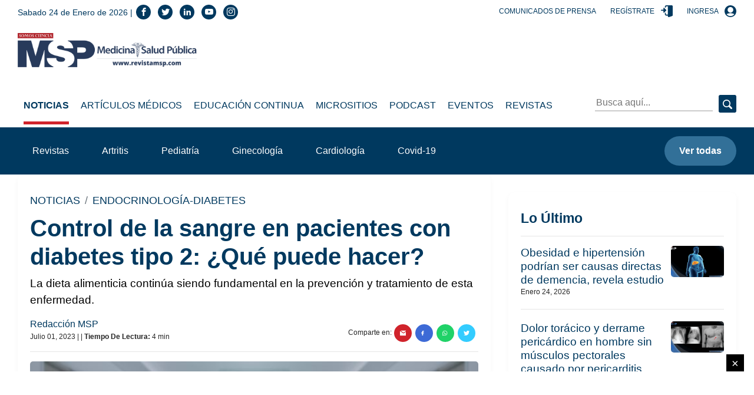

--- FILE ---
content_type: text/html; charset=utf-8
request_url: https://medicinaysaludpublica.com/bloqueloultimo
body_size: 1010
content:
<!--blob 01/24/2026 08:42:16.871 a. m.  --><!--publishThread: 01:21:31.780 AM  --><!-- ctrlNotaLosMasReciente Inicio --><div class="box"><h2 class="h4">Lo &Uacute;ltimo</h2><hr><div class="post post--row post--small"><a href="/noticias/endocrinologia/obesidad-e-hipertension-podrian-ser-causas-directas-de-demencia-revela-estudio/29399" class="post__thumbnail event" data-category="Nota" data-action="1" data-label="/noticias/endocrinologia/obesidad-e-hipertension-podrian-ser-causas-directas-de-demencia-revela-estudio/29399" title="Obesidad e hipertensi&oacute;n podr&iacute;an ser causas directas de demencia, revela estudio"><img width="560" height="328" class="img-fluid lazy" data-src="https://blob.medicinaysaludpublica.com/images/2026/01/23/sacs-20--1014-692b9849-focus-0-0-560-328.webp" alt="Obesidad e hipertensi&oacute;n podr&iacute;an ser causas directas de demencia, revela estudio" title="Obesidad e hipertensi&oacute;n podr&iacute;an ser causas directas de demencia, revela estudio
"></a><div class="post__description"><h3 class="h6 post__title"><a href="/noticias/endocrinologia/obesidad-e-hipertension-podrian-ser-causas-directas-de-demencia-revela-estudio/29399" class="event" data-category="Nota" data-action="1" data-label="/noticias/endocrinologia/obesidad-e-hipertension-podrian-ser-causas-directas-de-demencia-revela-estudio/29399" title="Obesidad e hipertensi&oacute;n podr&iacute;an ser causas directas de demencia, revela estudio">Obesidad e hipertensi&oacute;n podr&iacute;an ser causas directas de demencia, revela estudio
</a></h3><div class="post__meta"><span>Enero 24, 2026</span></div></div></div><div class="post post--row post--small"><a href="/noticias/casos-clinicos/dolor-toracico-y-derrame-pericardico-en-hombre-sin-musculos-pectorales-causado-por-pericarditis-aguda/29355" class="post__thumbnail event" data-category="Nota" data-action="1" data-label="/noticias/casos-clinicos/dolor-toracico-y-derrame-pericardico-en-hombre-sin-musculos-pectorales-causado-por-pericarditis-aguda/29355" title="Dolor tor&aacute;cico y derrame peric&aacute;rdico en hombre sin m&uacute;sculos pectorales causado por pericarditis aguda "><img width="560" height="328" class="img-fluid lazy" data-src="https://blob.medicinaysaludpublica.com/images/2026/01/22/formato-sacs-2026-01-22t174827754-6fa8d53e-focus-0-0-560-328.webp" alt="Dolor tor&aacute;cico y derrame peric&aacute;rdico en hombre sin m&uacute;sculos pectorales causado por pericarditis aguda " title="Dolor tor&aacute;cico y derrame peric&aacute;rdico en hombre sin m&uacute;sculos pectorales causado por pericarditis aguda 
"></a><div class="post__description"><h3 class="h6 post__title"><a href="/noticias/casos-clinicos/dolor-toracico-y-derrame-pericardico-en-hombre-sin-musculos-pectorales-causado-por-pericarditis-aguda/29355" class="event" data-category="Nota" data-action="1" data-label="/noticias/casos-clinicos/dolor-toracico-y-derrame-pericardico-en-hombre-sin-musculos-pectorales-causado-por-pericarditis-aguda/29355" title="Dolor tor&aacute;cico y derrame peric&aacute;rdico en hombre sin m&uacute;sculos pectorales causado por pericarditis aguda ">Dolor tor&aacute;cico y derrame peric&aacute;rdico en hombre sin m&uacute;sculos pectorales causado por pericarditis aguda 
</a></h3><div class="post__meta"><span>Enero 23, 2026</span></div></div></div><div class="post post--row post--small"><a href="/noticias/salud-publica/retiran-atun-enlatado-en-9-estados-de-ee-uu-por-riesgo-de-botulismo-que-es-y-cuales-son-sus-sintomas/29402" class="post__thumbnail event" data-category="Nota" data-action="1" data-label="/noticias/salud-publica/retiran-atun-enlatado-en-9-estados-de-ee-uu-por-riesgo-de-botulismo-que-es-y-cuales-son-sus-sintomas/29402" title="Retiran at&uacute;n enlatado en 9 estados de EE. UU. por riesgo de botulismo: &iquest;Qu&eacute; es y cu&aacute;les son sus s&iacute;ntomas?"><img width="560" height="328" class="img-fluid lazy" data-src="https://blob.medicinaysaludpublica.com/images/2026/01/23/formato-sacs-2026-01-23t173017477-8d2648d7-focus-0-0-560-328.webp" alt="Retiran at&uacute;n enlatado en 9 estados de EE. UU. por riesgo de botulismo: &iquest;Qu&eacute; es y cu&aacute;les son sus s&iacute;ntomas?" title="Retiran at&uacute;n enlatado en 9 estados de EE. UU. por riesgo de botulismo: &iquest;Qu&eacute; es y cu&aacute;les son sus s&iacute;ntomas?"></a><div class="post__description"><h3 class="h6 post__title"><a href="/noticias/salud-publica/retiran-atun-enlatado-en-9-estados-de-ee-uu-por-riesgo-de-botulismo-que-es-y-cuales-son-sus-sintomas/29402" class="event" data-category="Nota" data-action="1" data-label="/noticias/salud-publica/retiran-atun-enlatado-en-9-estados-de-ee-uu-por-riesgo-de-botulismo-que-es-y-cuales-son-sus-sintomas/29402" title="Retiran at&uacute;n enlatado en 9 estados de EE. UU. por riesgo de botulismo: &iquest;Qu&eacute; es y cu&aacute;les son sus s&iacute;ntomas?">Retiran at&uacute;n enlatado en 9 estados de EE. UU. por riesgo de botulismo: &iquest;Qu&eacute; es y cu&aacute;les son sus s&iacute;ntomas?</a></h3><div class="post__meta"><span>Enero 23, 2026</span></div></div></div><div class="post post--row post--small"><a href="/noticias/salud-publica/ley-de-salud-abre-la-puerta-a-la-eutanasia-en-cuba/29401" class="post__thumbnail event" data-category="Nota" data-action="1" data-label="/noticias/salud-publica/ley-de-salud-abre-la-puerta-a-la-eutanasia-en-cuba/29401" title="Ley de Salud abre la puerta a la eutanasia en Cuba  "><img width="560" height="328" class="img-fluid lazy" data-src="https://blob.medicinaysaludpublica.com/images/2026/01/23/formato-sacs-2026-01-23t171550871-967c1a80-focus-0-0-560-328.webp" alt="Ley de Salud abre la puerta a la eutanasia en Cuba  " title="Ley de Salud abre la puerta a la eutanasia en Cuba  
"></a><div class="post__description"><h3 class="h6 post__title"><a href="/noticias/salud-publica/ley-de-salud-abre-la-puerta-a-la-eutanasia-en-cuba/29401" class="event" data-category="Nota" data-action="1" data-label="/noticias/salud-publica/ley-de-salud-abre-la-puerta-a-la-eutanasia-en-cuba/29401" title="Ley de Salud abre la puerta a la eutanasia en Cuba  ">Ley de Salud abre la puerta a la eutanasia en Cuba  
</a></h3><div class="post__meta"><span>Enero 23, 2026</span></div></div></div><div class="post post--row post--small"><a href="/noticias/casos-clinicos/faringitis-bacteriana-recurrente-en-mujer-gestante-requirio-manejo-alternativo-ante-alergia-a-penicilina/29400" class="post__thumbnail event" data-category="Nota" data-action="1" data-label="/noticias/casos-clinicos/faringitis-bacteriana-recurrente-en-mujer-gestante-requirio-manejo-alternativo-ante-alergia-a-penicilina/29400" title="Faringitis bacteriana recurrente en mujer gestante requiri&oacute; manejo alternativo ante alergia a penicilina"><img width="560" height="328" class="img-fluid lazy" data-src="https://blob.medicinaysaludpublica.com/images/2026/01/23/formato-sacs-2026-01-23t165414530-a582f565-focus-0-0-560-328.webp" alt="Faringitis bacteriana recurrente en mujer gestante requiri&oacute; manejo alternativo ante alergia a penicilina" title="Faringitis bacteriana recurrente en mujer gestante requiri&oacute; manejo alternativo ante alergia a penicilina"></a><div class="post__description"><h3 class="h6 post__title"><a href="/noticias/casos-clinicos/faringitis-bacteriana-recurrente-en-mujer-gestante-requirio-manejo-alternativo-ante-alergia-a-penicilina/29400" class="event" data-category="Nota" data-action="1" data-label="/noticias/casos-clinicos/faringitis-bacteriana-recurrente-en-mujer-gestante-requirio-manejo-alternativo-ante-alergia-a-penicilina/29400" title="Faringitis bacteriana recurrente en mujer gestante requiri&oacute; manejo alternativo ante alergia a penicilina">Faringitis bacteriana recurrente en mujer gestante requiri&oacute; manejo alternativo ante alergia a penicilina</a></h3><div class="post__meta"><span>Enero 23, 2026</span></div></div></div><a href="/loultimo"  title="lo &uacute;ltimo" data-category="bloque-lo-ultimo" data-action="1" data-label="/loultimo" class="btn btn-light btn-block event">Ver m&aacute;s</a></div><!-- ctrlNotaLosMasReciente Final -->


--- FILE ---
content_type: text/html; charset=utf-8
request_url: https://medicinaysaludpublica.com/bloquemasvisto
body_size: 832
content:
<!--blob 01/24/2026 08:42:16.929 a. m.  --><!--publishThread: 01:21:30.842 AM  --><!-- CtrlNotaLoMasVisto Inicio --><div class="box"><h2 class="h4">Lo M&aacute;s Visto</h2><hr><div class="post post--row post--small post--small-left"><div class="post__num h2" style="font-size: 2rem;">1</div><div class="post__description"><h3 class="h6 post__title"><a href="/noticias/casos-clinicos/sindrome-de-fuchs-inducido-por-levofloxacina-se-oculto-tras-mucositis-severa-sin-lesiones-cutaneas/28960" class="event" data-category="Nota" data-action="1" data-label="/noticias/casos-clinicos/sindrome-de-fuchs-inducido-por-levofloxacina-se-oculto-tras-mucositis-severa-sin-lesiones-cutaneas/28960" title="S&iacute;ndrome de Fuchs inducido por levofloxacina se ocult&oacute; tras mucositis severa sin lesiones cut&aacute;neas
">S&iacute;ndrome de Fuchs inducido por levofloxacina se ocult&oacute; tras mucositis severa sin lesiones cut&aacute;neas
</a></h3><div class="post__meta"><span>Enero 20, 2026</span></div></div></div><div class="post post--row post--small post--small-left"><div class="post__num h2" style="font-size: 2rem;">2</div><div class="post__description"><h3 class="h6 post__title"><a href="/noticias/alergologia/nuevas-guias-internacionales-prohiben-el-uso-aislado-de-inhaladores-de-rescate-para-el-asma/29341" class="event" data-category="Nota" data-action="1" data-label="/noticias/alergologia/nuevas-guias-internacionales-prohiben-el-uso-aislado-de-inhaladores-de-rescate-para-el-asma/29341" title="Nuevas gu&iacute;as internacionales proh&iacute;ben el uso aislado de inhaladores de rescate para el asma
">Nuevas gu&iacute;as internacionales proh&iacute;ben el uso aislado de inhaladores de rescate para el asma
</a></h3><div class="post__meta"><span>Enero 21, 2026</span></div></div></div><div class="post post--row post--small post--small-left"><div class="post__num h2" style="font-size: 2rem;">3</div><div class="post__description"><h3 class="h6 post__title"><a href="/noticias/casos-clinicos/sindrome-hair-an-en-adolescente-con-resistencia-a-insulina-e-hiperandrogenismo-por-ovario-poliquistico/29018" class="event" data-category="Nota" data-action="1" data-label="/noticias/casos-clinicos/sindrome-hair-an-en-adolescente-con-resistencia-a-insulina-e-hiperandrogenismo-por-ovario-poliquistico/29018" title="S&iacute;ndrome HAIR-AN en adolescente con resistencia a insulina e hiperandrogenismo por ovario poliqu&iacute;stico">S&iacute;ndrome HAIR-AN en adolescente con resistencia a insulina e hiperandrogenismo por ovario poliqu&iacute;stico</a></h3><div class="post__meta"><span>Enero 19, 2026</span></div></div></div><div class="post post--row post--small post--small-left"><div class="post__num h2" style="font-size: 2rem;">4</div><div class="post__description"><h3 class="h6 post__title"><a href="/noticias/oncologia/oms-clasifica-las-carnes-procesadas-al-mismo-nivel-cancerigeno-que-el-asbesto-y-el-tabaco-grupo-1/29321" class="event" data-category="Nota" data-action="1" data-label="/noticias/oncologia/oms-clasifica-las-carnes-procesadas-al-mismo-nivel-cancerigeno-que-el-asbesto-y-el-tabaco-grupo-1/29321" title="OMS clasifica las carnes procesadas al mismo nivel cancer&iacute;geno que el asbesto y el tabaco: Grupo 1
">OMS clasifica las carnes procesadas al mismo nivel cancer&iacute;geno que el asbesto y el tabaco: Grupo 1
</a></h3><div class="post__meta"><span>Enero 20, 2026</span></div></div></div><div class="post post--row post--small post--small-left"><div class="post__num h2" style="font-size: 2rem;">5</div><div class="post__description"><h3 class="h6 post__title"><a href="/noticias/endocrinologia-diabetes/inyecciones-para-adelgazar-causan-un-rebote-cuatro-veces-mas-rapido-que-las-dietas-tradicionales/29312" class="event" data-category="Nota" data-action="1" data-label="/noticias/endocrinologia-diabetes/inyecciones-para-adelgazar-causan-un-rebote-cuatro-veces-mas-rapido-que-las-dietas-tradicionales/29312" title="Inyecciones para adelgazar causan un rebote cuatro veces m&aacute;s r&aacute;pido que las dietas tradicionales
">Inyecciones para adelgazar causan un rebote cuatro veces m&aacute;s r&aacute;pido que las dietas tradicionales
</a></h3><div class="post__meta"><span>Enero 19, 2026</span></div></div></div><a href="/lomasvisto" title="lo m&aacute;s visto" data-category="bloque-mas-visto" data-action="1" data-label="/lomasvisto" class="btn btn-light btn-block event">Ver m&aacute;s</a></div><!-- CtrlNotaLoMasVisto Final -->


--- FILE ---
content_type: text/html; charset=utf-8
request_url: https://www.google.com/recaptcha/api2/aframe
body_size: 268
content:
<!DOCTYPE HTML><html><head><meta http-equiv="content-type" content="text/html; charset=UTF-8"></head><body><script nonce="D7vktXkW4SfDKeLcZoNArQ">/** Anti-fraud and anti-abuse applications only. See google.com/recaptcha */ try{var clients={'sodar':'https://pagead2.googlesyndication.com/pagead/sodar?'};window.addEventListener("message",function(a){try{if(a.source===window.parent){var b=JSON.parse(a.data);var c=clients[b['id']];if(c){var d=document.createElement('img');d.src=c+b['params']+'&rc='+(localStorage.getItem("rc::a")?sessionStorage.getItem("rc::b"):"");window.document.body.appendChild(d);sessionStorage.setItem("rc::e",parseInt(sessionStorage.getItem("rc::e")||0)+1);localStorage.setItem("rc::h",'1769262139209');}}}catch(b){}});window.parent.postMessage("_grecaptcha_ready", "*");}catch(b){}</script></body></html>